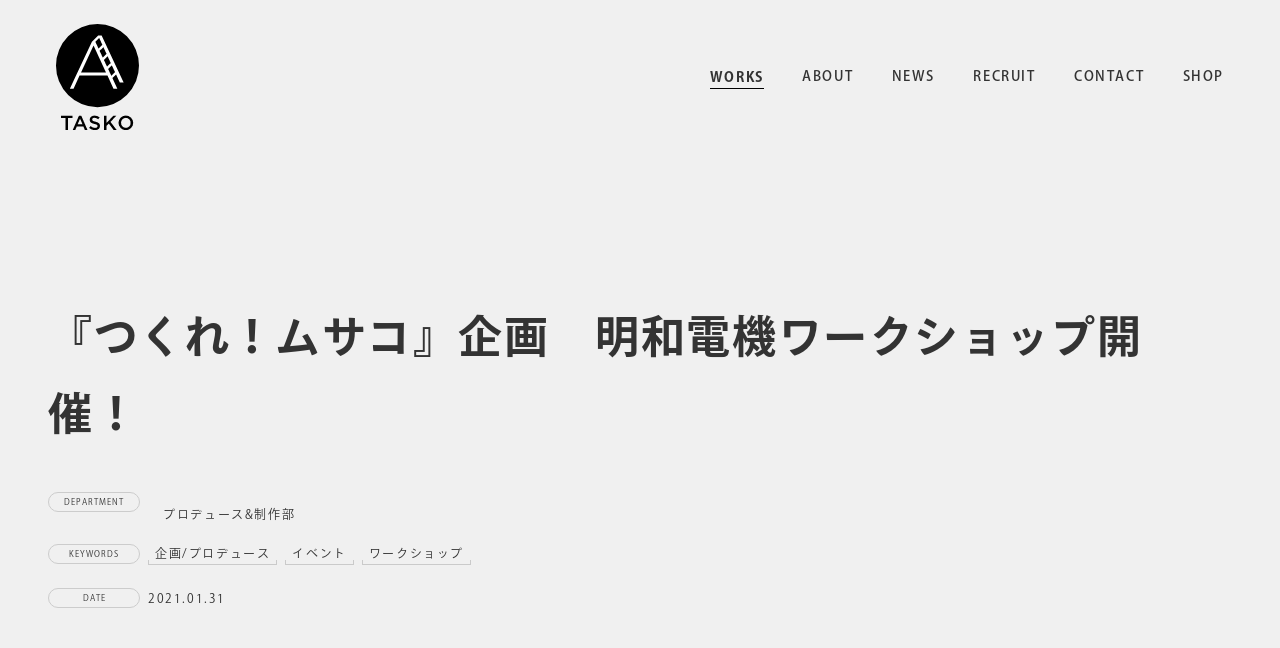

--- FILE ---
content_type: text/html; charset=utf-8
request_url: https://www.google.com/recaptcha/api2/anchor?ar=1&k=6LcHMnYjAAAAAP3qlWckexnwttP2gDISEhUTMJoN&co=aHR0cHM6Ly90YXNrby5qcDo0NDM.&hl=en&v=PoyoqOPhxBO7pBk68S4YbpHZ&size=invisible&anchor-ms=20000&execute-ms=30000&cb=ieyaalezzsx8
body_size: 48488
content:
<!DOCTYPE HTML><html dir="ltr" lang="en"><head><meta http-equiv="Content-Type" content="text/html; charset=UTF-8">
<meta http-equiv="X-UA-Compatible" content="IE=edge">
<title>reCAPTCHA</title>
<style type="text/css">
/* cyrillic-ext */
@font-face {
  font-family: 'Roboto';
  font-style: normal;
  font-weight: 400;
  font-stretch: 100%;
  src: url(//fonts.gstatic.com/s/roboto/v48/KFO7CnqEu92Fr1ME7kSn66aGLdTylUAMa3GUBHMdazTgWw.woff2) format('woff2');
  unicode-range: U+0460-052F, U+1C80-1C8A, U+20B4, U+2DE0-2DFF, U+A640-A69F, U+FE2E-FE2F;
}
/* cyrillic */
@font-face {
  font-family: 'Roboto';
  font-style: normal;
  font-weight: 400;
  font-stretch: 100%;
  src: url(//fonts.gstatic.com/s/roboto/v48/KFO7CnqEu92Fr1ME7kSn66aGLdTylUAMa3iUBHMdazTgWw.woff2) format('woff2');
  unicode-range: U+0301, U+0400-045F, U+0490-0491, U+04B0-04B1, U+2116;
}
/* greek-ext */
@font-face {
  font-family: 'Roboto';
  font-style: normal;
  font-weight: 400;
  font-stretch: 100%;
  src: url(//fonts.gstatic.com/s/roboto/v48/KFO7CnqEu92Fr1ME7kSn66aGLdTylUAMa3CUBHMdazTgWw.woff2) format('woff2');
  unicode-range: U+1F00-1FFF;
}
/* greek */
@font-face {
  font-family: 'Roboto';
  font-style: normal;
  font-weight: 400;
  font-stretch: 100%;
  src: url(//fonts.gstatic.com/s/roboto/v48/KFO7CnqEu92Fr1ME7kSn66aGLdTylUAMa3-UBHMdazTgWw.woff2) format('woff2');
  unicode-range: U+0370-0377, U+037A-037F, U+0384-038A, U+038C, U+038E-03A1, U+03A3-03FF;
}
/* math */
@font-face {
  font-family: 'Roboto';
  font-style: normal;
  font-weight: 400;
  font-stretch: 100%;
  src: url(//fonts.gstatic.com/s/roboto/v48/KFO7CnqEu92Fr1ME7kSn66aGLdTylUAMawCUBHMdazTgWw.woff2) format('woff2');
  unicode-range: U+0302-0303, U+0305, U+0307-0308, U+0310, U+0312, U+0315, U+031A, U+0326-0327, U+032C, U+032F-0330, U+0332-0333, U+0338, U+033A, U+0346, U+034D, U+0391-03A1, U+03A3-03A9, U+03B1-03C9, U+03D1, U+03D5-03D6, U+03F0-03F1, U+03F4-03F5, U+2016-2017, U+2034-2038, U+203C, U+2040, U+2043, U+2047, U+2050, U+2057, U+205F, U+2070-2071, U+2074-208E, U+2090-209C, U+20D0-20DC, U+20E1, U+20E5-20EF, U+2100-2112, U+2114-2115, U+2117-2121, U+2123-214F, U+2190, U+2192, U+2194-21AE, U+21B0-21E5, U+21F1-21F2, U+21F4-2211, U+2213-2214, U+2216-22FF, U+2308-230B, U+2310, U+2319, U+231C-2321, U+2336-237A, U+237C, U+2395, U+239B-23B7, U+23D0, U+23DC-23E1, U+2474-2475, U+25AF, U+25B3, U+25B7, U+25BD, U+25C1, U+25CA, U+25CC, U+25FB, U+266D-266F, U+27C0-27FF, U+2900-2AFF, U+2B0E-2B11, U+2B30-2B4C, U+2BFE, U+3030, U+FF5B, U+FF5D, U+1D400-1D7FF, U+1EE00-1EEFF;
}
/* symbols */
@font-face {
  font-family: 'Roboto';
  font-style: normal;
  font-weight: 400;
  font-stretch: 100%;
  src: url(//fonts.gstatic.com/s/roboto/v48/KFO7CnqEu92Fr1ME7kSn66aGLdTylUAMaxKUBHMdazTgWw.woff2) format('woff2');
  unicode-range: U+0001-000C, U+000E-001F, U+007F-009F, U+20DD-20E0, U+20E2-20E4, U+2150-218F, U+2190, U+2192, U+2194-2199, U+21AF, U+21E6-21F0, U+21F3, U+2218-2219, U+2299, U+22C4-22C6, U+2300-243F, U+2440-244A, U+2460-24FF, U+25A0-27BF, U+2800-28FF, U+2921-2922, U+2981, U+29BF, U+29EB, U+2B00-2BFF, U+4DC0-4DFF, U+FFF9-FFFB, U+10140-1018E, U+10190-1019C, U+101A0, U+101D0-101FD, U+102E0-102FB, U+10E60-10E7E, U+1D2C0-1D2D3, U+1D2E0-1D37F, U+1F000-1F0FF, U+1F100-1F1AD, U+1F1E6-1F1FF, U+1F30D-1F30F, U+1F315, U+1F31C, U+1F31E, U+1F320-1F32C, U+1F336, U+1F378, U+1F37D, U+1F382, U+1F393-1F39F, U+1F3A7-1F3A8, U+1F3AC-1F3AF, U+1F3C2, U+1F3C4-1F3C6, U+1F3CA-1F3CE, U+1F3D4-1F3E0, U+1F3ED, U+1F3F1-1F3F3, U+1F3F5-1F3F7, U+1F408, U+1F415, U+1F41F, U+1F426, U+1F43F, U+1F441-1F442, U+1F444, U+1F446-1F449, U+1F44C-1F44E, U+1F453, U+1F46A, U+1F47D, U+1F4A3, U+1F4B0, U+1F4B3, U+1F4B9, U+1F4BB, U+1F4BF, U+1F4C8-1F4CB, U+1F4D6, U+1F4DA, U+1F4DF, U+1F4E3-1F4E6, U+1F4EA-1F4ED, U+1F4F7, U+1F4F9-1F4FB, U+1F4FD-1F4FE, U+1F503, U+1F507-1F50B, U+1F50D, U+1F512-1F513, U+1F53E-1F54A, U+1F54F-1F5FA, U+1F610, U+1F650-1F67F, U+1F687, U+1F68D, U+1F691, U+1F694, U+1F698, U+1F6AD, U+1F6B2, U+1F6B9-1F6BA, U+1F6BC, U+1F6C6-1F6CF, U+1F6D3-1F6D7, U+1F6E0-1F6EA, U+1F6F0-1F6F3, U+1F6F7-1F6FC, U+1F700-1F7FF, U+1F800-1F80B, U+1F810-1F847, U+1F850-1F859, U+1F860-1F887, U+1F890-1F8AD, U+1F8B0-1F8BB, U+1F8C0-1F8C1, U+1F900-1F90B, U+1F93B, U+1F946, U+1F984, U+1F996, U+1F9E9, U+1FA00-1FA6F, U+1FA70-1FA7C, U+1FA80-1FA89, U+1FA8F-1FAC6, U+1FACE-1FADC, U+1FADF-1FAE9, U+1FAF0-1FAF8, U+1FB00-1FBFF;
}
/* vietnamese */
@font-face {
  font-family: 'Roboto';
  font-style: normal;
  font-weight: 400;
  font-stretch: 100%;
  src: url(//fonts.gstatic.com/s/roboto/v48/KFO7CnqEu92Fr1ME7kSn66aGLdTylUAMa3OUBHMdazTgWw.woff2) format('woff2');
  unicode-range: U+0102-0103, U+0110-0111, U+0128-0129, U+0168-0169, U+01A0-01A1, U+01AF-01B0, U+0300-0301, U+0303-0304, U+0308-0309, U+0323, U+0329, U+1EA0-1EF9, U+20AB;
}
/* latin-ext */
@font-face {
  font-family: 'Roboto';
  font-style: normal;
  font-weight: 400;
  font-stretch: 100%;
  src: url(//fonts.gstatic.com/s/roboto/v48/KFO7CnqEu92Fr1ME7kSn66aGLdTylUAMa3KUBHMdazTgWw.woff2) format('woff2');
  unicode-range: U+0100-02BA, U+02BD-02C5, U+02C7-02CC, U+02CE-02D7, U+02DD-02FF, U+0304, U+0308, U+0329, U+1D00-1DBF, U+1E00-1E9F, U+1EF2-1EFF, U+2020, U+20A0-20AB, U+20AD-20C0, U+2113, U+2C60-2C7F, U+A720-A7FF;
}
/* latin */
@font-face {
  font-family: 'Roboto';
  font-style: normal;
  font-weight: 400;
  font-stretch: 100%;
  src: url(//fonts.gstatic.com/s/roboto/v48/KFO7CnqEu92Fr1ME7kSn66aGLdTylUAMa3yUBHMdazQ.woff2) format('woff2');
  unicode-range: U+0000-00FF, U+0131, U+0152-0153, U+02BB-02BC, U+02C6, U+02DA, U+02DC, U+0304, U+0308, U+0329, U+2000-206F, U+20AC, U+2122, U+2191, U+2193, U+2212, U+2215, U+FEFF, U+FFFD;
}
/* cyrillic-ext */
@font-face {
  font-family: 'Roboto';
  font-style: normal;
  font-weight: 500;
  font-stretch: 100%;
  src: url(//fonts.gstatic.com/s/roboto/v48/KFO7CnqEu92Fr1ME7kSn66aGLdTylUAMa3GUBHMdazTgWw.woff2) format('woff2');
  unicode-range: U+0460-052F, U+1C80-1C8A, U+20B4, U+2DE0-2DFF, U+A640-A69F, U+FE2E-FE2F;
}
/* cyrillic */
@font-face {
  font-family: 'Roboto';
  font-style: normal;
  font-weight: 500;
  font-stretch: 100%;
  src: url(//fonts.gstatic.com/s/roboto/v48/KFO7CnqEu92Fr1ME7kSn66aGLdTylUAMa3iUBHMdazTgWw.woff2) format('woff2');
  unicode-range: U+0301, U+0400-045F, U+0490-0491, U+04B0-04B1, U+2116;
}
/* greek-ext */
@font-face {
  font-family: 'Roboto';
  font-style: normal;
  font-weight: 500;
  font-stretch: 100%;
  src: url(//fonts.gstatic.com/s/roboto/v48/KFO7CnqEu92Fr1ME7kSn66aGLdTylUAMa3CUBHMdazTgWw.woff2) format('woff2');
  unicode-range: U+1F00-1FFF;
}
/* greek */
@font-face {
  font-family: 'Roboto';
  font-style: normal;
  font-weight: 500;
  font-stretch: 100%;
  src: url(//fonts.gstatic.com/s/roboto/v48/KFO7CnqEu92Fr1ME7kSn66aGLdTylUAMa3-UBHMdazTgWw.woff2) format('woff2');
  unicode-range: U+0370-0377, U+037A-037F, U+0384-038A, U+038C, U+038E-03A1, U+03A3-03FF;
}
/* math */
@font-face {
  font-family: 'Roboto';
  font-style: normal;
  font-weight: 500;
  font-stretch: 100%;
  src: url(//fonts.gstatic.com/s/roboto/v48/KFO7CnqEu92Fr1ME7kSn66aGLdTylUAMawCUBHMdazTgWw.woff2) format('woff2');
  unicode-range: U+0302-0303, U+0305, U+0307-0308, U+0310, U+0312, U+0315, U+031A, U+0326-0327, U+032C, U+032F-0330, U+0332-0333, U+0338, U+033A, U+0346, U+034D, U+0391-03A1, U+03A3-03A9, U+03B1-03C9, U+03D1, U+03D5-03D6, U+03F0-03F1, U+03F4-03F5, U+2016-2017, U+2034-2038, U+203C, U+2040, U+2043, U+2047, U+2050, U+2057, U+205F, U+2070-2071, U+2074-208E, U+2090-209C, U+20D0-20DC, U+20E1, U+20E5-20EF, U+2100-2112, U+2114-2115, U+2117-2121, U+2123-214F, U+2190, U+2192, U+2194-21AE, U+21B0-21E5, U+21F1-21F2, U+21F4-2211, U+2213-2214, U+2216-22FF, U+2308-230B, U+2310, U+2319, U+231C-2321, U+2336-237A, U+237C, U+2395, U+239B-23B7, U+23D0, U+23DC-23E1, U+2474-2475, U+25AF, U+25B3, U+25B7, U+25BD, U+25C1, U+25CA, U+25CC, U+25FB, U+266D-266F, U+27C0-27FF, U+2900-2AFF, U+2B0E-2B11, U+2B30-2B4C, U+2BFE, U+3030, U+FF5B, U+FF5D, U+1D400-1D7FF, U+1EE00-1EEFF;
}
/* symbols */
@font-face {
  font-family: 'Roboto';
  font-style: normal;
  font-weight: 500;
  font-stretch: 100%;
  src: url(//fonts.gstatic.com/s/roboto/v48/KFO7CnqEu92Fr1ME7kSn66aGLdTylUAMaxKUBHMdazTgWw.woff2) format('woff2');
  unicode-range: U+0001-000C, U+000E-001F, U+007F-009F, U+20DD-20E0, U+20E2-20E4, U+2150-218F, U+2190, U+2192, U+2194-2199, U+21AF, U+21E6-21F0, U+21F3, U+2218-2219, U+2299, U+22C4-22C6, U+2300-243F, U+2440-244A, U+2460-24FF, U+25A0-27BF, U+2800-28FF, U+2921-2922, U+2981, U+29BF, U+29EB, U+2B00-2BFF, U+4DC0-4DFF, U+FFF9-FFFB, U+10140-1018E, U+10190-1019C, U+101A0, U+101D0-101FD, U+102E0-102FB, U+10E60-10E7E, U+1D2C0-1D2D3, U+1D2E0-1D37F, U+1F000-1F0FF, U+1F100-1F1AD, U+1F1E6-1F1FF, U+1F30D-1F30F, U+1F315, U+1F31C, U+1F31E, U+1F320-1F32C, U+1F336, U+1F378, U+1F37D, U+1F382, U+1F393-1F39F, U+1F3A7-1F3A8, U+1F3AC-1F3AF, U+1F3C2, U+1F3C4-1F3C6, U+1F3CA-1F3CE, U+1F3D4-1F3E0, U+1F3ED, U+1F3F1-1F3F3, U+1F3F5-1F3F7, U+1F408, U+1F415, U+1F41F, U+1F426, U+1F43F, U+1F441-1F442, U+1F444, U+1F446-1F449, U+1F44C-1F44E, U+1F453, U+1F46A, U+1F47D, U+1F4A3, U+1F4B0, U+1F4B3, U+1F4B9, U+1F4BB, U+1F4BF, U+1F4C8-1F4CB, U+1F4D6, U+1F4DA, U+1F4DF, U+1F4E3-1F4E6, U+1F4EA-1F4ED, U+1F4F7, U+1F4F9-1F4FB, U+1F4FD-1F4FE, U+1F503, U+1F507-1F50B, U+1F50D, U+1F512-1F513, U+1F53E-1F54A, U+1F54F-1F5FA, U+1F610, U+1F650-1F67F, U+1F687, U+1F68D, U+1F691, U+1F694, U+1F698, U+1F6AD, U+1F6B2, U+1F6B9-1F6BA, U+1F6BC, U+1F6C6-1F6CF, U+1F6D3-1F6D7, U+1F6E0-1F6EA, U+1F6F0-1F6F3, U+1F6F7-1F6FC, U+1F700-1F7FF, U+1F800-1F80B, U+1F810-1F847, U+1F850-1F859, U+1F860-1F887, U+1F890-1F8AD, U+1F8B0-1F8BB, U+1F8C0-1F8C1, U+1F900-1F90B, U+1F93B, U+1F946, U+1F984, U+1F996, U+1F9E9, U+1FA00-1FA6F, U+1FA70-1FA7C, U+1FA80-1FA89, U+1FA8F-1FAC6, U+1FACE-1FADC, U+1FADF-1FAE9, U+1FAF0-1FAF8, U+1FB00-1FBFF;
}
/* vietnamese */
@font-face {
  font-family: 'Roboto';
  font-style: normal;
  font-weight: 500;
  font-stretch: 100%;
  src: url(//fonts.gstatic.com/s/roboto/v48/KFO7CnqEu92Fr1ME7kSn66aGLdTylUAMa3OUBHMdazTgWw.woff2) format('woff2');
  unicode-range: U+0102-0103, U+0110-0111, U+0128-0129, U+0168-0169, U+01A0-01A1, U+01AF-01B0, U+0300-0301, U+0303-0304, U+0308-0309, U+0323, U+0329, U+1EA0-1EF9, U+20AB;
}
/* latin-ext */
@font-face {
  font-family: 'Roboto';
  font-style: normal;
  font-weight: 500;
  font-stretch: 100%;
  src: url(//fonts.gstatic.com/s/roboto/v48/KFO7CnqEu92Fr1ME7kSn66aGLdTylUAMa3KUBHMdazTgWw.woff2) format('woff2');
  unicode-range: U+0100-02BA, U+02BD-02C5, U+02C7-02CC, U+02CE-02D7, U+02DD-02FF, U+0304, U+0308, U+0329, U+1D00-1DBF, U+1E00-1E9F, U+1EF2-1EFF, U+2020, U+20A0-20AB, U+20AD-20C0, U+2113, U+2C60-2C7F, U+A720-A7FF;
}
/* latin */
@font-face {
  font-family: 'Roboto';
  font-style: normal;
  font-weight: 500;
  font-stretch: 100%;
  src: url(//fonts.gstatic.com/s/roboto/v48/KFO7CnqEu92Fr1ME7kSn66aGLdTylUAMa3yUBHMdazQ.woff2) format('woff2');
  unicode-range: U+0000-00FF, U+0131, U+0152-0153, U+02BB-02BC, U+02C6, U+02DA, U+02DC, U+0304, U+0308, U+0329, U+2000-206F, U+20AC, U+2122, U+2191, U+2193, U+2212, U+2215, U+FEFF, U+FFFD;
}
/* cyrillic-ext */
@font-face {
  font-family: 'Roboto';
  font-style: normal;
  font-weight: 900;
  font-stretch: 100%;
  src: url(//fonts.gstatic.com/s/roboto/v48/KFO7CnqEu92Fr1ME7kSn66aGLdTylUAMa3GUBHMdazTgWw.woff2) format('woff2');
  unicode-range: U+0460-052F, U+1C80-1C8A, U+20B4, U+2DE0-2DFF, U+A640-A69F, U+FE2E-FE2F;
}
/* cyrillic */
@font-face {
  font-family: 'Roboto';
  font-style: normal;
  font-weight: 900;
  font-stretch: 100%;
  src: url(//fonts.gstatic.com/s/roboto/v48/KFO7CnqEu92Fr1ME7kSn66aGLdTylUAMa3iUBHMdazTgWw.woff2) format('woff2');
  unicode-range: U+0301, U+0400-045F, U+0490-0491, U+04B0-04B1, U+2116;
}
/* greek-ext */
@font-face {
  font-family: 'Roboto';
  font-style: normal;
  font-weight: 900;
  font-stretch: 100%;
  src: url(//fonts.gstatic.com/s/roboto/v48/KFO7CnqEu92Fr1ME7kSn66aGLdTylUAMa3CUBHMdazTgWw.woff2) format('woff2');
  unicode-range: U+1F00-1FFF;
}
/* greek */
@font-face {
  font-family: 'Roboto';
  font-style: normal;
  font-weight: 900;
  font-stretch: 100%;
  src: url(//fonts.gstatic.com/s/roboto/v48/KFO7CnqEu92Fr1ME7kSn66aGLdTylUAMa3-UBHMdazTgWw.woff2) format('woff2');
  unicode-range: U+0370-0377, U+037A-037F, U+0384-038A, U+038C, U+038E-03A1, U+03A3-03FF;
}
/* math */
@font-face {
  font-family: 'Roboto';
  font-style: normal;
  font-weight: 900;
  font-stretch: 100%;
  src: url(//fonts.gstatic.com/s/roboto/v48/KFO7CnqEu92Fr1ME7kSn66aGLdTylUAMawCUBHMdazTgWw.woff2) format('woff2');
  unicode-range: U+0302-0303, U+0305, U+0307-0308, U+0310, U+0312, U+0315, U+031A, U+0326-0327, U+032C, U+032F-0330, U+0332-0333, U+0338, U+033A, U+0346, U+034D, U+0391-03A1, U+03A3-03A9, U+03B1-03C9, U+03D1, U+03D5-03D6, U+03F0-03F1, U+03F4-03F5, U+2016-2017, U+2034-2038, U+203C, U+2040, U+2043, U+2047, U+2050, U+2057, U+205F, U+2070-2071, U+2074-208E, U+2090-209C, U+20D0-20DC, U+20E1, U+20E5-20EF, U+2100-2112, U+2114-2115, U+2117-2121, U+2123-214F, U+2190, U+2192, U+2194-21AE, U+21B0-21E5, U+21F1-21F2, U+21F4-2211, U+2213-2214, U+2216-22FF, U+2308-230B, U+2310, U+2319, U+231C-2321, U+2336-237A, U+237C, U+2395, U+239B-23B7, U+23D0, U+23DC-23E1, U+2474-2475, U+25AF, U+25B3, U+25B7, U+25BD, U+25C1, U+25CA, U+25CC, U+25FB, U+266D-266F, U+27C0-27FF, U+2900-2AFF, U+2B0E-2B11, U+2B30-2B4C, U+2BFE, U+3030, U+FF5B, U+FF5D, U+1D400-1D7FF, U+1EE00-1EEFF;
}
/* symbols */
@font-face {
  font-family: 'Roboto';
  font-style: normal;
  font-weight: 900;
  font-stretch: 100%;
  src: url(//fonts.gstatic.com/s/roboto/v48/KFO7CnqEu92Fr1ME7kSn66aGLdTylUAMaxKUBHMdazTgWw.woff2) format('woff2');
  unicode-range: U+0001-000C, U+000E-001F, U+007F-009F, U+20DD-20E0, U+20E2-20E4, U+2150-218F, U+2190, U+2192, U+2194-2199, U+21AF, U+21E6-21F0, U+21F3, U+2218-2219, U+2299, U+22C4-22C6, U+2300-243F, U+2440-244A, U+2460-24FF, U+25A0-27BF, U+2800-28FF, U+2921-2922, U+2981, U+29BF, U+29EB, U+2B00-2BFF, U+4DC0-4DFF, U+FFF9-FFFB, U+10140-1018E, U+10190-1019C, U+101A0, U+101D0-101FD, U+102E0-102FB, U+10E60-10E7E, U+1D2C0-1D2D3, U+1D2E0-1D37F, U+1F000-1F0FF, U+1F100-1F1AD, U+1F1E6-1F1FF, U+1F30D-1F30F, U+1F315, U+1F31C, U+1F31E, U+1F320-1F32C, U+1F336, U+1F378, U+1F37D, U+1F382, U+1F393-1F39F, U+1F3A7-1F3A8, U+1F3AC-1F3AF, U+1F3C2, U+1F3C4-1F3C6, U+1F3CA-1F3CE, U+1F3D4-1F3E0, U+1F3ED, U+1F3F1-1F3F3, U+1F3F5-1F3F7, U+1F408, U+1F415, U+1F41F, U+1F426, U+1F43F, U+1F441-1F442, U+1F444, U+1F446-1F449, U+1F44C-1F44E, U+1F453, U+1F46A, U+1F47D, U+1F4A3, U+1F4B0, U+1F4B3, U+1F4B9, U+1F4BB, U+1F4BF, U+1F4C8-1F4CB, U+1F4D6, U+1F4DA, U+1F4DF, U+1F4E3-1F4E6, U+1F4EA-1F4ED, U+1F4F7, U+1F4F9-1F4FB, U+1F4FD-1F4FE, U+1F503, U+1F507-1F50B, U+1F50D, U+1F512-1F513, U+1F53E-1F54A, U+1F54F-1F5FA, U+1F610, U+1F650-1F67F, U+1F687, U+1F68D, U+1F691, U+1F694, U+1F698, U+1F6AD, U+1F6B2, U+1F6B9-1F6BA, U+1F6BC, U+1F6C6-1F6CF, U+1F6D3-1F6D7, U+1F6E0-1F6EA, U+1F6F0-1F6F3, U+1F6F7-1F6FC, U+1F700-1F7FF, U+1F800-1F80B, U+1F810-1F847, U+1F850-1F859, U+1F860-1F887, U+1F890-1F8AD, U+1F8B0-1F8BB, U+1F8C0-1F8C1, U+1F900-1F90B, U+1F93B, U+1F946, U+1F984, U+1F996, U+1F9E9, U+1FA00-1FA6F, U+1FA70-1FA7C, U+1FA80-1FA89, U+1FA8F-1FAC6, U+1FACE-1FADC, U+1FADF-1FAE9, U+1FAF0-1FAF8, U+1FB00-1FBFF;
}
/* vietnamese */
@font-face {
  font-family: 'Roboto';
  font-style: normal;
  font-weight: 900;
  font-stretch: 100%;
  src: url(//fonts.gstatic.com/s/roboto/v48/KFO7CnqEu92Fr1ME7kSn66aGLdTylUAMa3OUBHMdazTgWw.woff2) format('woff2');
  unicode-range: U+0102-0103, U+0110-0111, U+0128-0129, U+0168-0169, U+01A0-01A1, U+01AF-01B0, U+0300-0301, U+0303-0304, U+0308-0309, U+0323, U+0329, U+1EA0-1EF9, U+20AB;
}
/* latin-ext */
@font-face {
  font-family: 'Roboto';
  font-style: normal;
  font-weight: 900;
  font-stretch: 100%;
  src: url(//fonts.gstatic.com/s/roboto/v48/KFO7CnqEu92Fr1ME7kSn66aGLdTylUAMa3KUBHMdazTgWw.woff2) format('woff2');
  unicode-range: U+0100-02BA, U+02BD-02C5, U+02C7-02CC, U+02CE-02D7, U+02DD-02FF, U+0304, U+0308, U+0329, U+1D00-1DBF, U+1E00-1E9F, U+1EF2-1EFF, U+2020, U+20A0-20AB, U+20AD-20C0, U+2113, U+2C60-2C7F, U+A720-A7FF;
}
/* latin */
@font-face {
  font-family: 'Roboto';
  font-style: normal;
  font-weight: 900;
  font-stretch: 100%;
  src: url(//fonts.gstatic.com/s/roboto/v48/KFO7CnqEu92Fr1ME7kSn66aGLdTylUAMa3yUBHMdazQ.woff2) format('woff2');
  unicode-range: U+0000-00FF, U+0131, U+0152-0153, U+02BB-02BC, U+02C6, U+02DA, U+02DC, U+0304, U+0308, U+0329, U+2000-206F, U+20AC, U+2122, U+2191, U+2193, U+2212, U+2215, U+FEFF, U+FFFD;
}

</style>
<link rel="stylesheet" type="text/css" href="https://www.gstatic.com/recaptcha/releases/PoyoqOPhxBO7pBk68S4YbpHZ/styles__ltr.css">
<script nonce="hz-pVdsGMbxsgjJstSYW6Q" type="text/javascript">window['__recaptcha_api'] = 'https://www.google.com/recaptcha/api2/';</script>
<script type="text/javascript" src="https://www.gstatic.com/recaptcha/releases/PoyoqOPhxBO7pBk68S4YbpHZ/recaptcha__en.js" nonce="hz-pVdsGMbxsgjJstSYW6Q">
      
    </script></head>
<body><div id="rc-anchor-alert" class="rc-anchor-alert"></div>
<input type="hidden" id="recaptcha-token" value="[base64]">
<script type="text/javascript" nonce="hz-pVdsGMbxsgjJstSYW6Q">
      recaptcha.anchor.Main.init("[\x22ainput\x22,[\x22bgdata\x22,\x22\x22,\[base64]/[base64]/[base64]/[base64]/cjw8ejpyPj4+eil9Y2F0Y2gobCl7dGhyb3cgbDt9fSxIPWZ1bmN0aW9uKHcsdCx6KXtpZih3PT0xOTR8fHc9PTIwOCl0LnZbd10/dC52W3ddLmNvbmNhdCh6KTp0LnZbd109b2Yoeix0KTtlbHNle2lmKHQuYkImJnchPTMxNylyZXR1cm47dz09NjZ8fHc9PTEyMnx8dz09NDcwfHx3PT00NHx8dz09NDE2fHx3PT0zOTd8fHc9PTQyMXx8dz09Njh8fHc9PTcwfHx3PT0xODQ/[base64]/[base64]/[base64]/bmV3IGRbVl0oSlswXSk6cD09Mj9uZXcgZFtWXShKWzBdLEpbMV0pOnA9PTM/bmV3IGRbVl0oSlswXSxKWzFdLEpbMl0pOnA9PTQ/[base64]/[base64]/[base64]/[base64]\x22,\[base64]\x22,\x22wrB8fsOVU8K0YAzDrjQpw7Zbw57DnMK1HsOqSRc0w43CsGlOw5XDuMO0wrDCsHklWSfCkMKgw7FwEHh0P8KRGj59w5h/wo8dQ13DmsOXHcO3woJzw7VUwoM7w4lEwrATw7fCs3TCuHsuEsOkGxcOTcOSJcOaJRHCgRAlMGNnKxo7LsKgwo1kw5kEwoHDksO3C8K7KMOIw4TCmcOJfmDDkMKPw5nDmh4qwrxCw7/Cu8K2GMKwAMOXMRZqwpJ+S8OpLnEHwrzDjhzDqlZZwrR+PADDrsKHNVFxHBPDvsOIwocrEcKYw4/CiMOww7jDkxM1SH3CnMKRwobDgVAEwrfDvsOnwrwDwrvDvMKdwqjCs8K8dhouwrLCk2XDpl4Bwp/[base64]/DTvCvCXDu2czw7nCrz5SD8OowqUwwq1nFsKLw67CuMOWLsKNwqbDph3CnzrCgibDv8K9NTUbwo1vSXcAwqDDsk0lBgvCksKFD8KHB2XDosOUecOJTMK2fWHDojXChsO9eVsnWsOOY8K6wrfDr2/Dn1EDwrrDtcOjY8Oxw6DCq0fDmcOAw4/DsMKQKsOgwrXDsSBxw7RiCcKHw5fDiURGfX3DoAVTw7/CoMKcYsOlw6PDp8KOGMKFw5BvXMOIfsKkMcKLPnIwwrVdwq9uwrF4wofDlmdmwqhBdGDCmlwMwpDDhMOEHRIBb11nRzLDhcOEwq3DshV2w7cwIC5tEll8wq0tcFw2MUkhFF/Cshpdw7nDlS7CucK7w7bCsmJrK2EmwoDDoWvCusO7w4t5w6JNw4PDu8KUwpMQfBzCl8KawqY7wpRNwrTCrcKWw6HDvnFHTT5uw7xrFW4xVi3Du8K+wr1mVWdxfVcvwq7CklDDp2jDmC7CqBnDl8KpTj8bw5XDqj1aw6HCm8O7DCvDi8OuXMKvwoJUVMKsw6REDADDoH/DuWLDhH1Zwq1xw4APQcKhw4Arwo5RIQtGw6XCjR3DnFUTw4h5dD/Ci8KPYic9wq0iWcOuUsOuwojDp8KNd2ViwoURwoAMF8OJw7MzOMKxw75BdMKBwrVtecOGwoo1G8KiAcOjGsKpLcODacOiNAXCpMK8w4JLwqHDtAzCin3ClsKtwo8JdWc/M1fCrsOKwp7DmCfCmMKnbMKvNTUMYcKUwoNQJsOpwo0IfMOPwoVPaMOfKsO6w4QbPcKZIcO6wqPCiUpiw4gIYWfDp0PCpMKTwq/[base64]/MjghdMKMwp06w6DDqMOCfj/[base64]/CrcOPT1TDvkFdwo/DvAsAw7HCizXCmnxBOnggXsOcHARiVmrDmWXDtcOWwqvCj8O+KUjClgvCnD85TQjCrsOWw493w7pzwpZfwoRaYDzCilDDrcOycsO7HMKZahY2wp/CjVcHw6/Cu1zCmMOvd8OgWz/ChsO3wqDDsMKnw7A3w6PCp8Ogwp3CmlBPwrhSN1zDsMK7w6HCmcKlWCUsEicxwpcpTMKcwqV6DcOrwq3Dl8OEwrTDrsK9w7tiw5TDgMOSw49DwpNuwqLCowAoV8KJXmNBwo7Dm8Ogwql3w4p/w7rDiwMiaMKLLcOxEW8xC1xUKl8udTPCgyHDvRTCkcKCwpE/wr/[base64]/CocKdKsO4WzzDkMOWfk9zJXgyX8OJDyMIw48gOMOXw6bCkWdjKGfCggfCuko1VcKtw7hcUGIsRTDCoMKcw7QUCsKsRMO6axFJw4hNw6/CvDDCuMKRw7jDl8Kfw77DpDcdwq/CrEwxwrDDqMKnXsOVw4PCvMKEeHHDrMKNEsKKJMKbw5RGJsO2NGXDr8KIOz7DqsOWwpTDssO/HMKNw5DDpn7ClMO8V8K7w6QrKAvDoMOkEMOOwoN9wo1Hw6saPMKvTUF4wppow4k5C8O4w67CkHEiWsOXXCRlwrTDrsOIwrMMw7wfw4QUwqjDt8KDYcO4DsOfwqxxwoHColzCm8OnPE1fZcOFHcKfanFfCHjCpMKdAcO/wr8+KcK7w7thwp9wwr1vZ8KowqfCi8O1wo4rBcKXJsOQbgjDmcOnwonCgcKcwqPCo1p7KsKFwrnCnn0/w6DDm8OvNMK9w6DCgsKfFXZNw5PDkh8fwqzDk8K2ZnZLc8OhdBbDgcOywq/DlylEOsKzD1jCoMOge1w/HcOzRWcQw7XCr2tSw4FHLmLDncK3wqbDosOgw6XDs8O/VcO5wpPDq8KUF8KKwqLCsMKmwr/CsgUeIMKbwobDhcOxwpokAT1aS8O3w53DhxJcw5p6w7LDmG9/wq/DsznCm8Kpw5PDksOCwoLCu8KoUcOmE8Khf8OSw5hewodLw5F6w7XCssO8w4k1Y8KFTXPCpQHCkxvDv8ODwpnCo1LDpMKvdxdBeiHCjgDDjcOqWsKjQGXCoMK8LloQdMOaW1nCgsK3HcOHw4VBb0Q3w6PDrsKjwp/[base64]/[base64]/w7NPXcOrZ8K4EcOQw6zDiMKzw6nCh8OrPBfDksOvwp04w7zDpH9mwpFywp7DiBkKwrPCpn94woDCrsKQNAQiH8Kuw6peGFPDtF/[base64]/wohpR8Oxw6QlOQRWwphuQsKIwoxLw5xBw4vCh2RuJ8OkwoIsw4w8wqXChMOdwoLDnMOSVMKXUDUEw6gnTcOQwrrDqSzCosKywpDCi8KSIiPDnDLCisKsSsOFFkk7Jloxw77DpMOOw5oHw5M5wqtww6gxAAV3R1k/[base64]/CjQLDrGUYC8Kqwq7CmMO7w4lsw6Ifw7hbc8OMCcK0Z8Kuw5IqV8K7wrYaNxvCucK4bMKJwoXCscODPsKuKj/ClHJhw6hLexvCqiJgJMKvwofDi2LDnBdedcO5VEjCrTLClMOEaMO+wrbDtHgHM8ONMMKHwrIuwpjDqSjDihokw6bDgsKES8O8G8Ouw5h/w6VgcsOEM3clw40bIwPDoMKaw5NUOMOjwqrCgHAdfMK2wqrDlMOAwqfDt2wvfsKpJcK+wowtOUM1w5wCwrrDjcKxwpMZVX3CrgTDj8KNw6x1wrNvwrTCrThNAsOzeQ5Mw4XDlnbDrMOxw618wqfCp8OvORh0TMO5wqnCosKcFsOdw45Fw4cYw5hZBMOrw6/CjsO0w7fCnMOpwoQlDcOvKVvCmTJswp44w6pRFsKDKXtXNyLCicK/FS5UFGFRwqIhwqfCoDXCsnx6wqAYH8OUYsOIwrtOa8OyVHtdwqvCp8KpesOVwqnDvlt2NsKkw4HDlcO4fQLDmMO0A8OGw4jDrMOrPsO4esKBwozDiVgSw4QzwrTDoXhUUcKAUjdkw63CvADCp8OJSMOWYsOnw53Cs8OlUsOtwovDpMOywqljVkMzwq/Cv8KZw45qTMO2ecOkwpd0XMKXwoFOw6jCn8OMYMKXw5LDgMKlAFzDgx7DtcKiw43Cn8KPYXlQOsOMWMOPwqQGw5s/F2E7FihcwrjCkn3Cl8KMUyPDi13CuU0SSCbCpxQWWMKUXMO8Q0bClWPCo8KWwp9Dw6AGQBjDpcK1w4o/XyfCjAnCq29pFMKsw53CgAccw6HCg8O2Z0U3w6bDr8OLaXPCilQnw7lkdMKKT8K9w43DuXDDqMKgwobCk8K+wrBce8OVwpzClAkuw4vDo8OefDXCsxYoJg7CuXLDk8Kbw5FEIT7DiETDkMOhw54EwqfDgl/[base64]/Dv8KKRcKBw7EMB1ghwrbCjMKldj86A8OSRMKuPUTCqMKHwq9GK8KhKCAuwqnCu8K2YMKAw4fCoxnDvBg4VXMHOnDCicOcwq/CmBwWfsKlQsOjw5DCssKMcMOqw71+KMOlwrhmwoVbwqzDv8K/NMKJw4rDh8K9NsKYw4jDg8KuwoTCqVHDjHR9w7dhdsKxwrnCp8OSUsKEw4DCv8OMBh07w4LDscOQC8KwZcKKwq8uWsOmGsKYw5h5aMOccC1dwoXCoMKdVxQtVcOwwozDnBYNZAjCtMKIO8OmWCwuYUTCksKZJQQde0MqV8KkWgXCn8K/dMKwb8OFwrLCjsKdbBLCphNnwq7Dt8Kgwq7Cr8OGGA3Ds2HCjMOhwrYbNiXCs8Oww7PCs8KaAsKJw5AAFHDCgnpPFh7DscODFSzCvljDiiQAwrhwB2DCnXwQw7HDjCcswqjCnsOYwp7CpA/DnsKpw6dGwpjDnsKkw6hgw7xiwrXCh0rCt8O6YnsvTMOXCiMkR8OfwrnCqMKHw4rCisKTwpnCocKiUHjDv8OkworDuMKtGk4jw4FFDxB1F8OqHsOnd8KPwp1Yw71lMTYgw4LDgABHwpNww63CnjMzwq3CsMOTw7/CuC5PXyJcTn3DiMKXFlkVw5lHDsORw7gaC8OBI8KgwrPDvGXCvcKSw67CqwYuwrTDvSzCuMKAT8Kgw7XClTVMw6V/TcOtwpYXIRDDum5pfcKVwqXDrsOQwo/Crh51w7skBw/Cuj/CsC7DiMOXcQUzwqHDs8O7w6HDoMKAwpbCj8ObGhLCucKtw4zDt3YQwrDCimbDiMO3e8Kfwo/CvcKpeAHCr03Cu8KPEcK2wqXDuWd5w7vDoMOzw6NpGsKsHEHDq8KXYUF+w4vCqR5aZcOAwoNUSsKzw71Kwr0Uw5AQwpIJcsK9w4vCn8KUw7DDssKpK1/[base64]/[base64]/wq7CjcOBw7bCs8OKwqTCpcKIScOkY8KpwrLCsEV0wrTCsm80KcOTOysAP8OCw7BpwpJ1w6nDvcOwMkokw6svZsO1wrldw7TCqWrCg3rCmEg9wonCpGBOw4ldE1rCm2vDl8OFD8OER20PesKaa8OtbRfDpg3ClMKWexXDkcOgwqbCoCg4UMO6cMObw68pJcOpw7/Ctwscw4DCmcOGEz3DtTDChMKNw5DCjz3Di0k5SMKaMDvDnn/CtcOSw74FfsOaQBo9dMKiw63CgjXDosKfBsOBw6bDs8Kcwp4bdxnClW/DvQo0w6ZUwpDDj8O6w6LCuMKQw4XDqB1Ab8K1YW8Xb0bCunkMwp3Dt3fCsEzCo8OYwpdrw5soBMKFZsOqWsKsw7tBbRPDqMKGw6B5YMOGfTDCtcKwwqTDkMOOeUrCvWtbYMO4w7/CiWHCsELDmjrCqsKmJsOBw450BMOzbhI0E8OJw5PDlcOCwplAeVTDtsOKw4/CkU7DjjHDjnR+F8O4VsO+wqzCpsOSwoLDlAHDtsOZZ8O+FmPDmcOBwpZZbUnDsjDDosKbSyFWw6oLw4R/w6Zmw5XClsOzU8OCw6vDhMOTW0w3wrgGw7AVdMOPNk5lwox4wrnCp8KKUAZfF8OhwpjChcOpwqzCiDo3JsOnVsKxYVxiUEPCqQsAwqzDpcOZwoHCrsKkwpPDo8KMwrMQwpDDjA5xwroICUV5fcK5wpbDvxjCvFvCpDNkwrPCv8OVUx/CqyNpcV3DskrDpFYuwqwzw5vDn8K9wp7Du3HDh8Odwq/[base64]/DimFYMcOgw4LDjsOcw5AcKnTClHw5wp/DlAzCuQRSwqPDqMKhKyPDj2/ChcOhJEPCjWjCr8OFMMOXWcKSworDo8KCwr9qw6/[base64]/[base64]/DvVLDmlDCiFfDiy7Dt8KtwrIswrVuw5TCvz5Cwp1Dw6bCh1XCvcOAw4nDosOvPcOXwo1bVRlWwpvDjMKFw7Uywo/[base64]/w7gMB8OCwqlHw6PDo3TCg8KeR8Kqw4/CpMKeG8KPwq/CusOJfsOWb8Kow4zDgsOvwpo9wp06wo7DoVUQwoLCnE7DjMO2wrJaw63CqcOJF1PCnsOtGyvDvHfDocKiEyvCqsO9wo/[base64]/ClMOxbMK9w5zDuUPCiWM+IcKhw7lBw5pVEAhpw5DDiMK8SsOycMKNwqVZwrbDl2HDo8KGBDLDug7CjMOQw7pzGwfDhGtswqkSw6YfaB/Dp8Oww688cVjCjsKJdgTDpFo+w6fCiGfCgW7DpE0ewoXDhhvDrjVQC0JIw53Dj3zCmMOKLT1VaMOKMEfCp8Ogw6PDszfCnMKga2lSwrBlwphUcS/CpSHDiMOuw685w7DDkBDDgltPwrPDhA9EFWNhwr0hwozDncOgw6kvw5FRb8OKckYZPwd/Zm7ChsO1w4ENwpAVwqXDnsOlGMK/dcKcLn7Cv3PDjsOfew8REnpcw5h6HXzDtsKxWMK9wofCu1TDg8KFwqbCksKLw4nDiX3CnsKATkHDpcK1wqTDs8K2w6/[base64]/[base64]/CqnM7UXbCjMOmc8Ouw5h2wqXCgWxeCMOYGsKQekHCrkYbQyXDgw7DqsK5wr9Ac8KzQMO+w4l0SMOfOMO7wr3DrlvCscO9wrcbPcK7Fi5rLsODw5/[base64]/DtMKOLGQjwp3ChcO4dsOhw5jDvx/DiHUaWMK1wrrDlcKxIMKYwoR3woUTEW7Cs8KqPxpeDzbCtnDCisKkw6/CgcOSw4TCssOfZMKAwqDDsxvDmFHDvGwZw7TDnsKtW8KbKsKTHVgEwr05wqEndzvDpzNdw67CsQPDhGtNwp7DgDzDp3law6fDh3wAw6siw5XDrA3Drz09w5vCklpBAS9SfljDqiArD8O/[base64]/wotVR2XCnRPDuMOuw7rChsKBccKNbyPDm3MtwroDw4hawpzCkRjDlsO5RxLDpkfDrMKYwpXDuBTDrmXCq8OQwoNHKUrCllM0wpBmw5x7w6NuAcO/Kyd/w5HCg8Kuw6PCnwTCrj/CumrCh0DDpgFvd8KVCFFDesKbwrjCkHQww6/[base64]/[base64]/CqcO2R8OTw4lzfcKfw7fCumB1wqoJczUEwpXDj2LDk8Ofwo7DocKQHSdew7/DmsOrwqfCuUPClgR2wpJ1YMOPYsKPwonCvMKiwpDDkFrCnMOKbMKwAcKuwoHDm0NmVUFNd8KjXMKhWsKAwonCgsOJw48iw6xIw4PCjRUrwqPCl0jCj03Dg1vCgjt4w47DpsKWYsKqwo9ENAAPwr3DlcKmC1/DgEwQwoBBw7BdM8OCY0Q/EMK8EmfClRFBwqhQw5HDgMOBW8KjFMOCw795w5nCpsKfYcKITMOzVMKBZRkiw4fCssOfCTvCphzDh8KlbwMIXDVHGCfCr8KgM8OFw50JFsKHw7EbKmDCvX7CnSvCqiPCqsOOWUrDjMOYQ8Ocwrx/XMOzEzXCjsOXLn43B8KRBR1Gw7JEYMOEYQfDnMOZwrrCuDo2fcKzYQUOw7oVw7fDlsKGO8KkeMO3w4lewqrDosKww4nDnV80L8O3wq5EwpDDpnEZw4XCkRLCusKBwqYcwrTDmy/Dnz1+w4RWTMKqw5bCrVHDl8Ogwp7Dq8OGw50/IMOswq8HPsKVU8KRSMKuwr/[base64]/w6DDk8OAw6AowpwFw6RwwoPDtBkxUU3CgGkbaMKfM8Otwr7DvBPClTTCgwoHT8KkwoFwFyHCtsOVwpzDgwrCtMOPw6/DuUd0HATDiQfDkMKHwpxww7fCg1pDwovDrmAJw4fDtUofFcK0Y8K+B8KYwq0Iw7/DusO5b2PDgRrCjmzCv0HCrlnDtHvDphHCosKwNsK0FMKiWsKeA1DCuG9nwpfDgWwkBlBBAzPDj0XCghHCtcKdZFlowqRewp9xw6DDvMO8VE8Iw7LCj8KkwprDrcKSwpfDl8O0JG7Cnj4QVsK/wr7DhHwmw6ByUHLChgdpw4XCkcKIVhTCq8KlQsO/w5rDqiQFPcOawrnCgjpdFMOHw4oZwpVNw6HDmwLCtzwrI8Oyw6Unw54zw6g1ZsO2eTDDlMKXw5cWZsKBYcKKD2vCscKUazEsw6Ezw7PCkMKJVALCk8OHZ8ORZ8O/QMOkVMKmFMOOwpPClldSwpVyccKsNsK+w7l6w7RUVMORb8KMQsKsAcKuw6AlI0TDp0vDrsK5wr/Dh8OrfMKXw7zDqMKPwqFEKcKjNcO+w60/wolMw4xHwptfwq7Dq8O6w5fDuW1Ea8KJE8KvwppEwqDCtsKew6kKeB5fw6XDhllyBzfCiWUZI8KVw6siw4zCgBV1wrnDmgDDv8OpwrnDl8Ohw6jCuMK5wqpLUcKUOgbDrMOORsK/f8KCw6Eew6zDk1MswobDhHNsw6fDsXZmZlLCi2vCtcKiw7/DrcKuwoMdNxVqw4fCmsKRXMKjw4Z4wrHCiMOHw5nCt8OwE8Oww67DiXR4wo9cRVc/w6YnesOVXGVcw7Mpw7/Cq2Y+w6HCusKLGh8FdgTDsAHDjsORw5vCs8OwwrhHIUdCwpLDkArChsKEf0V4wo/CuMKxw7w5E1sTw67DqUDChsKcwrEPQ8KReMKTw6PDtkrCrcKbwp5Zwpc4GMOcw606dsK9w7fCm8K6wovCkmTDlcKPwopMwrRJwoJtScO6w55owoDDjh1+CWDDlcO2w6MITRAew53DnjLCm8Kcw5g2w7jDsDbDmDJTRVLChVzDsmQPHH/DliDCtsKzwoHCjsKpw6wSbsOIcsONw6zDowTCv1TDlRPDoRXDhkfCrMK3w5d4wolLw4RSeQHCpsOdwofDpMKKw4/CpVrDqcODw75rGQ8uw5wBw6sabRvDkMKFw4cQw7BQCjrDk8KlScKdYH0Nwo5dakbDmsKPw5jDq8OjSijCh0PCnMOjWsKUIMKzw4fCvcKTHkkSwr/Cv8OIDcKcEj3DkHvCvMOKwrskDVbDqiTChMOzw4DDrGogYcONw4Rdw5ERwp1JRjFDBD5Dw4LDuDs7DsKtwoxkwp8iwpjCksKew4vCiFAowqonwrERT05bwolcwqoYwoHDjjUNw7/CtsOGw5Z/ecOlecOrwqo+wpjClVjDgsOQw6fDuMKJwroRbcOGw4sfNMO0wpfDmsKGwrRTacO5wo9rwrjCqQ/DtcKEwphpIsK/Q1RPwrXCoMK+KMKXYHFrXcOyw7hYZcO6UMOXw61OAzgLb8OVIcKMwrZTSMO1E8OHw75Rwp/DsC/DuMOjw7DCrmbDkMOBDFvChsKaMMKtBMOVw7/DrSQjAMKZwpvDv8KBOcOgwo8Hw5jCmzAbw4gTVcK+wpnCocOpQcOeGUXCv34IKBhAdwvCvR/Cl8Oua00Twp3DlHxvwoXDr8KRwqrCqcOyGkjChyvDsAXDiGxVMcOaKxUqwrfCksOHPcOYP3hKZ8KBw74Iw6LDucOBesKAeE3ChjnCpMKUEcOUXsKew7wuw7jDiREKVcOKwrMywolqw5dyw5xOwqonwpvDoMKNe2/DjhdQdifCqHPChBhwdQgcwoEPw7bDiMOGwpgsUMKUFBdhesOqFMKoWMKOwrx4wpt5Z8OCJmFQwoDDk8Opwo/DvBB2CmfCiTIhPsOWN03DjATCqE3Du8K6WcOKw4LDnsKPXcO8bnXCicOUwol8w40SIsORwoHDpCfCkcKCdAp+wo4Rw67CkhzDsj7CnDEDwp1rOQ3Cg8OkwrrDscONYsO8wqHCoAXDljtqQgTCp0gXaEogwrLCn8ODIsKfw7cCw6/Cv3jCsMOsF0TCt8OOwqPCsF8Pw7QdwrLDrWXCisKSw7Apwp1xERjCknTCk8K3w7djw6nCgcKPw73CqcKnFls+w4PDlUF2JDnDvMKrV8OQYcKcw6ZZG8KjDsKWw7w6N0wiQ1pmw53DqlHDo2ldPMO/cTLDusKJOWzCocK5McO3wpN4GFrDnhR3KAnDjGhiwq5xwoHDqTYMw4o5GcKATXYQMsOIw4YlwoRUEDdpG8OXw79tXMOjdMKJJsO+IgXDpcO6w5VSwq/Dm8OXw6DCtMOHQijChMOrDsOyc8KJOUbChyjDtsOywoDCu8OTwpQ/[base64]/DuH/Cr3vCosKswoYUIjsgZmwuwrRzw7Qdw4JDw5ZTNUUsMXHChwQNwodEwo9Lw5jCtMOZw7DDuw7CjcKGOgTDgR7Du8Kbwqt2wqktHB7ChsKfRwo/[base64]/[base64]/Ckk42Qj1QNcKsw4TCgz/CkcKVB2Igwos6wrjCoVpdPMK9C1/DoTctwrTCtl8gHMOOw5vDjn1UcD3DqMKXbD9UdwPCjTlLwq9uwohpb1taw4AlCcOqSMKLPwIdCFR1w43CpsKqVjXDtScDQhvCo2ZBWsKdFsKFw6wuQ1ZKw48Gw53CrTHCtcK1woBQbSPDrMKgVWzCrRo9w5VaORJKDg5xwq/DvcObw5XCmMK2w7vDi0fCsEdRB8OYw4dzbcK7BljCo0tjwoXCkMK/woXDhcOmw57DpQDCtx/DlcOowpsRwqLCuMOpcFJMSMKuw43Dl37DtWDCkzrDqsKxYgtMPh4zZFcZw5kTw5wIwpfCq8Orw5RiwpjDmx/Cg3HCrWsGP8KtDAZ9LsKmKcKZwpPDksKZdXF8w7fCucKUwo9DwrPDpcK/bX3Dv8KeMT7DgWRiwoI3QcKzV2Nuw50Awr0qwr7DrTHCrwhdw6LDvcKBw6lGRcOlwq7DmcKbw6fCpHLChRx9QD3CpMOgWSc3woJqwp8Yw5nDug5RFsK7UHYxfEfCusKpwo3DrmFKwpxxJkYJKAJNw6NPIDQww5FGw5ZMJEFZw6/CgcK5wqvCocOEwrtRLsO+w7rClcKnPhDCsETDm8OoQMKSJ8ONw7DDpMO7UB1TMQzCv1EzT8OddsKfSj4nUDUXwoR3wqnCq8KyfiQTT8KcwqbDpMOfNMOmwrPDncKXGV/DiFpiwpUhKWtGwpxaw73Dp8KFL8K2QSQoW8ODwpEeQGBXWWrDnMOIw5BPw7LDpS7DuiFFWXh4wp9mwq7Do8Owwp5swojCsBPCpcOIKMOgwqnDhcOyWh3DpjzDpMOMwpAxdxE7wpIiwqxTwoLCimTDm3YrK8O0ZyEAw6/Cg2zCh8Oxd8O6FcOVB8Ktw7fCscK7w5ZcO2tZw4zDqMOSw4nDkMKAw6otPMOOVsOEw5EiwoPDkU/CksKcw4TCpXPDr1JbNAjDtMONwo0mw6DDuGzDkMO8eMKPLcKYw6jCscOFw4Vnwr7DuCvCkMKXw7LCjGLCscO/JsOEOMOubi7ChsKrRsKXYUZ4wq1ew7vDvFfDgMO1w64KwpY+Rn9aw4vDpMOQw4/Du8Oww5vDssK4w6I3wqRSJcKDUsOswq7CgsOmwqvCicK6wqcIwqPCnhd3Oml0eMO5w4kKw6nCqzbDlh3DvsOAwr7DmQ/CnMOrwrB6w6DDtkHDhDw1w75/[base64]/CisKcw4YTLcOBNcO0OMOffwNQZcOAw6HCtUZ/ZsKaaSg/ZD3DkHPDm8KIS21hwrPCuiVpwr9lIDLDvTlawrfDiCjCinsRSUFKw4/[base64]/[base64]/DnhzCji7Cn8Oxc8OHw73CicOIwojDssOkw53Ds2QlLcOAWX/Dow4vw4PCk2JNwqdHPUnCijDCnWnChcOBUMOqMMOpfMORagNVIHY2wo17VMK/w5PCu3AEw5cbw5DDtMK1e8K/wpxRwqzCgB/Cui0/KAHDkG7CoDI5w5Rnw6tYFm7CgcO/w7PCjcKVw4o/[base64]/EMKBwpQvNSgOLH41UX0masOjM3HCk0vCthc+w5hCw5vCrMOMFlEVw7sZfcKLwq7DkMKQwrHCvMKCw5LDscOJXcOWwok+w4DCo2DDjsOcXcO4YcK4DV/ChBZ/w7MWKcOJw6vCvRZbwodJU8KbPhnDoMOIw6FNwrTCiXUFw77Colp+w4HDnw0LwoQOwrlhIDHCusOfOcOIw7Qkw7bClsKTw7vCmm3DmMK2a8KKw5PDi8KCe8KmwqnCozXDu8OrF0XDjEAddsObwr/CucKtCz5gw7huw7QxXFg+X8ODwr3Dm8KPwr7CkGTCjMO9w7YKIBDChMKdecKewqLCuDxVwo7CusOvwqMJWcOpwohtWsKYJwXCh8OjBSbDqkvCsgLDvyfDrMOrw5cawq/Dj3J0DB51w63Dj3LCj01zP1hDLsOqfMO1XGjDp8OlGkMFYnvDsG/DmMOVw4YjwozDnsK3w6xdw70Ww6TCiQnDkcK+SnzCqkPCq08+w7jDkcK4w4c9RMOnw6DCvVoww5vCqcKTwpMrwobCqUNJL8ORWn3CiMOSZ8OZw7wpw50xNVHDmsKpGRXCrGdvwo4+UsOXwr/DmwHCnMK2wpZ6w5HDqjwewoUgw5nDlTrDrHvDg8KNw4/Cpw3DqsKIw4PCicOkwoI9w4XDqRdTfxdPw6NqWsK/RMKXHsORwrNVDHLClnnCpB7DqsORJFvDrcK1wqXCqAYTw6PCv8K3JADCskNlf8KjZwfDp2gYK1VDCMK/IUUaZUrDlU/DhknDvcKUwqfDtsOhOcOaHF3DlMKAWmBXGsKZw7Z3NRXDrHFJPMK5w7XCpsOGZ8OKwq7CnGTCvsOIw64OwpXDjSTDl8O7w6AawrdLwq/[base64]/ClcOeNsK9w7RCwoohfcOdFi/DnsKaGsO8RCTDlX1oLzFsNk7CgBdzH2vDpcKeJnoEw7VKwpEKGH8SHsOWwrXCp0bCrsOweTjCj8KGJnkwwqxGwrJAAMK3ccOdwoocwpnClcK/w55FwoR1wqwmCCHDrELDosKIO2p8w7/CsxDChcKTwosZKcOOw5fCrkklY8KSJlbCqcOsCcOaw6YCw5dBw4JVw7kqYsOvYwFKwpp6w5LDr8OId3Yrw6DCn2QaJMKdw5zCl8Olw5w9Y0rCmsKIf8O2QD3DpQzDtxrCt8KAPSzDjgzCghbDtMKMwqTDlVwtIF8SVHEvVMK4VsKww7XCiE/DiVcXw6TDjX5gHETDmSLDvMKEwq/[base64]/MnXDhxokdcKwwrPCpUrCtT3CiMObwp7Dtz/CiGHCicOpwozDncK8V8OFwoldA004d0HCiW7Cukd7w6PDvsOPRyw4FcOUwqXCmlrClAQwwrXDr08mLcKEGwvDnh3CmMKZB8OgCQ/Cn8O/R8KVEMK3w77DlX08AwjCrlMnwqEiwo/Dj8KGHcKfC8KvbMOjw7bDk8KCwo9kw5tWw7fDpEzCuyA7QBZNw7QZw7bCrzNEQ0INVjtsw7ESbXZ1KcOYwoHCoQ/ClUApLcOlw4hQw5oNwo/DiMOAwr00KEbDhMKyNVbCmQUnwoFIwojCq8KgZsK9w4Z/[base64]/[base64]/Cv8OGacOUBWvDoBvDlcKcb8K6w5nDjjMaIjwgw4HDmMOaYjbDlcKXwooVYsOMwqJFwq3CqgjCkcOHQQFOPjMlTcOKc3oIw4jClibDsn3CkWjCrsKSw7PDiG5dXBUcwoDDg05zwrdew4ATOsO/Sx7Cj8KjcsOswo55dcOXw6bChsKPejHCi8KHwoJiw4HCo8OgaxUqDsKmwqbDqMKiwowUAntBChlDwqnCksKvwobDsMK/bcO8DcOiwr7DgsOndExZw6Mhw7czYX9ywqbCliTCuEh/M8OnwptOJ1Uvw6XDoMKfHUPCqWUMXTphTsKaTsKlwonDscOJw4wwCcKdwqrDqcOJwpZsdF0jSsOow4N/[base64]/[base64]/CiV7DgVYiwpVcwpReCSYzK8OYwoYpFwDCgyHDm3Eew6FvWT/[base64]/DmsOjT8Opw4h/LGkaZzPDnWhHwrLDm1B2XsOHwrLCocKNcmEVw7EgwonDgXnDrVcUw4kRfcOHLQomw6XDvGXCuSRqbGDCgDJvTMKsL8KEwqHDmEMwwpZNXsOvw5bClsOgDsOzwqvChcKUw7FhwqJ/b8KQw7zDncKoJFo6PsOmM8OAG8OSw6V9dUlwwpsWw4oreiIDbDHDqEQ6FsKdNlk/UXsjw7h5LcK3w4DCv8OOd0RRw4ASP8KVFMOBwpQOaF/Dgk43ecKQeTLDqcOhEcONwpUFFMKkw57Djy8fw60Dw5FiaMKVOg7Ch8OCIcKIwpfDiMOkwpoXVmfDhHPDswQqwpkow5HCi8KgfBnDvMOoE0zDn8OZYcKLVznDjhxkw5BuwpHCrCIdTcOVM0QPwpsNT8OYwpzDkV/CukzDqCzCpsOnwozDkcK1AMOafW8kw5lqWl1+QMOXfVfCrMKrJcKow6gxATjDuxMObX3Dp8Ktw4YuTMKTYQlxw4swwr0Iwq41w7rCnUjCk8KWCys6QcO6csOZacK6WhVfwq7Dvh0XwpVmGwLCicK4w6Y/R0osw6l5wrvDkcKNfsOSXxwec1XCpcK3c8O9RMOneFs/O3fCtsKjQ8OhwofDmw3DniBZPTDCrWELOS9tw7XDrxHDszPDlV3CisKzwp3DtcOqOMO8fsOZwqJuHFNmbMOFw5nCqcK7E8O1Cw4ndcOBw6sawq/CqEkdwojDtcK3w6cmwo9jwoTCgDjDuB/DnE7CjsOiQMKqRUlswrHDk1DDijsSUlvCiCrCgMOIwoDDh8KEYj1JwqrDvMKdambChcO7w7d1w5FhdcK/HMOZJsKmw5dbZsO8w5RYw7PDmll1NTxmIcOSw5piFsO3QB4MMlw5fMKob8OxwoUPw6E6wqMPe8OUGsKlFcOOZWzCiDZZw6Nmw47CsMK7FDZvWMO8wotpHQbDm1rCl3vDvXpqcQvDrRFsXcO4DsOwH3fCiMOkwr/[base64]/DnEgXw6tTDR9dL8Kiw5nDrDMfOlfCqUnDpMOdPcOLw4fDmMOibjUqECprIUjCl3PDrwbDpy0OwowHw4BLwq9FcTcsLcKXUh9Sw4ZoPgzChcKEJWjCiMOKaMK/asKAwoLCisOmw4Ujw7pKwpEwecOGc8K7w6/DjMOswr4fKcKhw7BCwpnCtsOzGcOGwqJMwrk+anEoIhYMwp/[base64]/DsMKzw7HDkMKRYcOSwr/DvVc/[base64]/HcO/w5MfDcOoNWrClg0Nw5ccC8Ouf8KQVUpEwrswOMOzCUDCkcOWIirCg8O8PMOjVTHCml9XRz/CtTjDuycCBcO9IkZ6w5nDlwjCsMOiwosjw79gwrzDl8OUw5lvTkPDjsO2woDDkUbDm8K1IcKpw4zDtR/CukrDu8Kyw4/DrgZRQsK9PjXDvhDDjsOkwofCpAQFKlPDlW/Cr8OFMsKxwr/DujTCginCgQ5Fwo3CvsKMbjHCnWYQPiDDrMO2C8KzTHbCvmLDvsKCAMK1GMO5wo/DlXUgwpHDoMK/[base64]/CqErDncKhdH1Tbn/DnBJracKtWAd0B8OaDsKoZhYPNDtZV8KVw6R7w5pYw7jCnsK0MsOBw4RDw6bCuBZLw5FiecKEwowDf385w40tY8OGw7AHOsK4wrvDtsO4w64KwqF2wqdCRUA4KMOVwo0SQcKHwpPDg8K0w614OMKtWkghwogsZ8KFw5zDhBUFw4jDhnMWwocwwojDk8O/wpbCosKOwqHDmRJAwoXCtBoBciTCvMKIw7U+Vm1ZCE/CoVDCpUpRwoN9wrTDs3cmwobCjzTDp3bCssKkP1vDv3bCngx7X0jCtMKAFhFBw53Dtg/DpyTDu1Nhw5rDmMOGw7DDjQNhw6cHFMOKNMOxw7rCl8OYD8KnT8OSwobDpMK5G8OrL8OWHcOdwoXCiMKlw4QNwpbCpH8+w6FQw6Qbw7s8wovDgA7CuzrDjcOEw6jCo2EJwozCvMO/IzFMwoXDpjvCtS/CgEDDlEUTwosyw5AWw6oCMyRkNUNnPMOSL8OTwqEiw4HCqFgpeWYpw7vCkMKjMsOdXRJZwoDDt8OAw5XDgMKvw5gzw5zDtcKwF8Kqwr7DsMOmSQwkw53Dm3LDhQ7CnXzDpjHCvCjDnmsrGz5Hwo4Xw4HDikBHw7rDusKywrDCtsOiwocOw60BBsK3w4F/JWA/w6FNO8Oqw7hDw5UeJiAJw5AfeAvCuMOFGCdJw7zDpSLDo8K8w5XCp8K1wpDDnsKuBcKMQMKXwrJ4OxlFKBPCkcKIV8OWYsKuIcKAwrrDlj7Cph/Ckw1ENg1CJMKuBzLChwjCm3DDs8OKc8KDdMOzwqkhZFDDucKmw4jDjMKoPsKfw6B5w5nDm0jCnQMCNXNdwovDrMODw5DCj8K1wqIEw5JvCMOLG1rCsMKWw5U0wrHCmmvChkNjw4bDkmVdRcK/w7DDskJMwoIxZ8KGw7lsCHFdaR9KRsK7eHEqZcOOwpARRXZiw4Zfwp3DvsK9Z8O3w47DrinDocKaEcKAwpIbaMKow6FFwpk/fMOKZ8OxY0rCik3DimLCvcKUN8OSwodSesOtwrQVd8O4dMOYbRvCjcOnJxTDnA3CtMKSHiPCth43wok6wr/DmcOaKyXCoMKEwppSwqXCl0nCphDCucKIHRIVd8KxSMKawo3DusOVAcOldSlhNCUVwrXCjm3CmMOtwrDCtcO7X8O/CQnCtxZ4wqXCosOawqXDhsKINRTCklUdw47CssK/w4lpeHvCvCAqw7Baw6vDsCpLIcOeBDnDpcKXwppfVhZIR8K4wrwuwozCpMO7wrdkwp/Dqgwbw7JmOsOXS8Opwplsw5DDmMKewqTCunVqCybDinRLHcOiw7TDoWUMbcOEMMKqwr/CqyFYKSvDtMKnHQbCpSdjDcO9w5HDo8KwQ0HDr0HCr8K/E8O7O0jDhMOpCcOWwobDmBJkworCg8O9OcKGfcODw73CpjJaGATDrVzDtCBTw4paw4zCssKCLMK3ScKkwpFyAGZMwpXCisO6wqXCpsOpw7E3biNHA8O4H8OswrwcRzZ/w6tXw53DmsKAw74MwpvDpCdFwpHCr29Jw5LDtcOnN2fClcOew4JUw7PDkR7Ciz7DtcKrw5BVwr3Ct13Dj8Ocw7QMdsOwby/Dv8OKw7sZOsOYF8K1wothw68jAcO2wohuwoJZJzjClRc3woxkfxvCpx9+NhvCixHCnk9WwoEuw6HDpmp5csOmXMKCORjCncOpwrPCpml/wpTDpsK0AsOrDsKle1s2wobDgsK8FcKbw5cjwo8RwpTDnRrCnnYNY28yfMOMw5MVLcOlw5zCscKEw7UYZihVwpfDoBjDmMOnTgZGH2DDpzLDoygPWX5OwqXDtzpWUMK2ZsKAeT7CicOZwqnDgx/CrsKZCmbDmcO7wqhjw7AXUihSVHfDocO0FMO5SmZTM8OBw45hwqvDlRzDqUglwqrCkMOrIsOwOXTDpHZ3w612wq3DhcKoWmjDunB1KsO7wojDnsOtRsOtw4PCqgrDiCwyDMK6MnEueMK+KsOnwpg/w7lww4HCusK7wqHCknYdwp/Cl1puF8OVwqAGUMO/FUVwc8OmwoPClMOIw7nCqCHChcK4wrzCpHzDm13CsxnDt8Kbf03Cuh7DjCrCtBY5woAowo9uwo7CiDMEwr/CvHpJwqvDnhXCiUHCkRrDp8KHw4k0w6fDqsKoFRXDv1nDnh5mF3bDucKAwofCmcO4P8Kpw683w5zDqWUzw7nCkGlCJsKuw77CiMK4OMOewoA8wqzCjcOlYMK5wqDCrHXCt8KLO2RqDxZ/[base64]/CiDMDw5QuHGXCqA5JR8Ocw41Nw6XDm8KJPggBAMOnC8Orw4nDv8K9w4vDsMKoKCDDhsOyRcKHw6zDhhHCp8KMPEpXw50/[base64]/JyPDuMOOAVbCtSDCu8KZIsOsRlopwprDqXcOw6hdwqcawprDq3HDisKuScKpwpwVWg9LK8OBTcOxIHHCs3lIw7ADVHppwq7DrcKEfwHCjWbCpsK7KWXDksOIRRRRDMKaw6/CojQDw5vDjsObw63CuFd0WsOmeCAGfwIhw54+alZxccKAw6dwBFhgfknDusOnw5/[base64]/ChMO0bsOyw5g5I8OLw5cIIWvClhHDkMOFw49NfMKmwrQGCVkCwpcjUMKDHcOwwrRMesOtK2kHwrfChMObwqNew5LDkcKEK03CuHXCimgLAMKXw6Y2wovCrlIwU0UxKlQ5woMAe1BePMOYB1dBGjvCoMOuc8KiwrjCj8Ovw6zDiF4pH8OTwo/CgBBFJsOMw6BdD1fClQ54aG82w6vDisOXwobDnmnDrwkeEsKAfA8/[base64]/[base64]/CssKYDcOuw5d+TsKtw4rDjcO8w7XCgjjCoMKjwptYdgzCn8KdSMKWXsO/PQVTZAZNGmnCo8Kfw7fChE7Dq8K1wpxVcsOLwqprCcKfQcOAO8OdIVXDrSnDn8KxKGrDosKDJUglesK7JjBndcOuAwPCu8Kqw4Uywo3CicOlw78ww68qwp/Dg1PDtUrCkMOaMMKmAzHCiMKyBxjCsMKfFMKew7ARw4I5RGpKwrkSOSrDnMK6wovDhQBMw6h8McKaIcKOasKGw5UXVVRdw5XClsKvCMK/w7zCtMKASmVrTMKQw5HDvMKTw4LCusKnHkjClsOnw7rCrk/[base64]/[base64]/DkMKmCiXDimxhw7bDtcOBwrV6EW/DsMO6AMKMf8OfwrFGQ03DrMK3My7DnsKxWAhnUsKuw4PChCvDiMKvw4/CpnrCrEFbworDg8OPSsOHw5nCvMKkwqrCoBrDoVEdO8ONSn7ChlnCinUPKsOEJj0iwqh6OgUIFcKEw5vDpsOnO8KYwojDjUoWw7cRwojCgErDuMOqwroxwo/DuRPCkB7DqHEvWMK/[base64]/[base64]/[base64]/[base64]\\u003d\x22],null,[\x22conf\x22,null,\x226LcHMnYjAAAAAP3qlWckexnwttP2gDISEhUTMJoN\x22,0,null,null,null,1,[21,125,63,73,95,87,41,43,42,83,102,105,109,121],[1017145,478],0,null,null,null,null,0,null,0,null,700,1,null,0,\[base64]/76lBhnEnQkZnOKMAhk\\u003d\x22,0,0,null,null,1,null,0,0,null,null,null,0],\x22https://tasko.jp:443\x22,null,[3,1,1],null,null,null,1,3600,[\x22https://www.google.com/intl/en/policies/privacy/\x22,\x22https://www.google.com/intl/en/policies/terms/\x22],\x22D5GA9DG5Hnewp8B16enMAArRB5GV74gGBdD0Xmwjwzw\\u003d\x22,1,0,null,1,1768678787459,0,0,[189,251,220],null,[232],\x22RC-vVEnLQNEiyCmoA\x22,null,null,null,null,null,\x220dAFcWeA6dkB9ItS4rSuR6kIlcMw1cvpJriGKoAJXBnJCNfBYmHo76OX-a-yoRBSvmsZ1hHYkakKkx5vs45ZqlroDI-QOVCmkjwQ\x22,1768761587550]");
    </script></body></html>

--- FILE ---
content_type: image/svg+xml
request_url: https://tasko.jp/wp-content/themes/tasko2023/img/arrow_pagetop.svg
body_size: 173
content:
<svg xmlns="http://www.w3.org/2000/svg" width="14.458" height="8.614" viewBox="0 0 14.458 8.614">
  <path id="パス_664" data-name="パス 664" d="M0,0,5.968,6.053,0,12.749" transform="translate(0.878 7.68) rotate(-90)" fill="none" stroke="#fff" stroke-width="2.5"/>
</svg>


--- FILE ---
content_type: image/svg+xml
request_url: https://tasko.jp/wp-content/themes/tasko2023/img/main_logo.svg
body_size: 1012
content:
<svg data-name="コンポーネント 1 – 1" xmlns="http://www.w3.org/2000/svg" width="83.119" height="106.003" viewBox="0 0 83.119 106.003"><defs><clipPath id="a"><path data-name="長方形 1" fill="none" d="M0 0h83.119v106.003H0z"/></clipPath></defs><circle data-name="楕円形 1" cx="40.674" cy="40.674" r="40.674" transform="translate(.885 1.162)" fill="#fff"/><path data-name="パス 1" d="M51.105 42.604l3.717-3.631-3.115-6.742-3.765 3.654z"/><path data-name="パス 2" d="M46.837 33.537l3.777-3.67-3.116-6.745-3.828 3.69z"/><path data-name="パス 3" d="M55.375 51.675l3.7-3.637-1.2-2.609-1.5-3.109-.451-.977-3.7 3.617z"/><g data-name="グループ 2"><g data-name="グループ 1" clip-path="url(#a)"><path data-name="パス 4" d="M41.561 0a41.561 41.561 0 1041.558 41.561A41.561 41.561 0 0041.561 0M63.9 58.476l-3.724-8.066-3.686 3.626 4.942 10.5h-3.856L51.554 51.5H23.58l-6.024 13.035H13.9L35.976 17.65h.057L36 17.613l6.276-6.021.048.049-.024-.057h3.381l22.078 46.892z"/><path data-name="パス 5" d="M43.324 13.985l-3.923 3.756 3.168 6.729 3.838-3.709-2.488-5.385z"/><path data-name="パス 6" d="M25.074 48.378h24.982L37.6 21.449z"/><path data-name="パス 7" d="M9.468 93.962H4.977v-2.3h11.457v2.3h-4.489v11.8H9.468z"/><path data-name="パス 8" d="M22.994 91.567h2.3l6.2 14.194h-2.621l-1.429-3.4h-6.665l-1.448 3.4h-2.538zm3.544 8.6l-2.436-5.637-2.416 5.637z"/><path data-name="パス 9" d="M33.156 103.707l1.49-1.772a6.529 6.529 0 004.45 1.833c1.53 0 2.5-.726 2.5-1.772v-.041c0-1.006-.563-1.55-3.182-2.154-3-.725-4.691-1.611-4.691-4.208v-.041c0-2.416 2.013-4.086 4.811-4.086a7.811 7.811 0 015.112 1.771l-1.329 1.874a6.4 6.4 0 00-3.821-1.451c-1.449 0-2.3.746-2.3 1.671v.041c0 1.087.645 1.57 3.363 2.214 2.979.725 4.509 1.792 4.509 4.128v.04c0 2.638-2.074 4.208-5.033 4.208a8.682 8.682 0 01-5.879-2.255"/><path data-name="パス 10" d="M48.193 91.666h2.476v7.088l6.685-7.088h3.08l-5.879 6.06 6.141 8.033h-3.022l-4.812-6.342-2.2 2.256v4.086h-2.469z"/><path data-name="パス 11" d="M62.585 98.754v-.04a7.37 7.37 0 0114.739-.041v.041a7.37 7.37 0 01-14.738.04m12.141 0v-.04a4.811 4.811 0 00-4.792-4.989 4.745 4.745 0 00-4.752 4.952v.041a4.812 4.812 0 004.792 4.993 4.745 4.745 0 004.749-4.957"/></g></g></svg>

--- FILE ---
content_type: image/svg+xml
request_url: https://tasko.jp/wp-content/themes/tasko2023/img/icon_shop.svg
body_size: 745
content:
<svg xmlns="http://www.w3.org/2000/svg" width="81.999" height="101.625" viewBox="0 0 81.999 101.625"><path d="M81.999 101.624L40.499 86l-40.5 15.247V0h82z" fill="#faec55"/><path d="M25.417 40.234h-7.378v1.792h2.646V51h2.072v-8.974h2.66zm6.79 0h-2.6L26.551 51h2.1l.742-2.842h2.884l.77 2.842h2.17zm-2.52 6.356l.644-2.464c.154-.63.336-1.512.476-2.184h.042c.14.658.322 1.526.49 2.2l.644 2.45zm13.312-6.02a5.21 5.21 0 00-2.31-.49c-2.324 0-3.71 1.358-3.71 3.122 0 1.4 1.008 2.408 2.632 3.108 1.188.518 1.71.98 1.71 1.75 0 .8-.6 1.344-1.75 1.344a4.828 4.828 0 01-2.324-.6l-.406 1.734a5.763 5.763 0 002.646.6c2.506 0 3.92-1.372 3.92-3.248 0-1.414-.77-2.408-2.492-3.178-1.316-.6-1.848-.952-1.848-1.722 0-.6.49-1.19 1.582-1.19a4.146 4.146 0 011.918.462zm7 4.27l3.248-4.606h-2.462l-2.31 3.64c-.224.406-.462.812-.686 1.232h-.042v-4.872h-2.058V51h2.058v-3.682l.8-1.078 2.49 4.76h2.362zm9.17-4.774c-2.814 0-4.592 2.366-4.592 5.586 0 3.122 1.61 5.5 4.452 5.5 2.674 0 4.578-1.918 4.578-5.67.002-2.868-1.454-5.416-4.436-5.416zm-.054 1.694c1.582 0 2.324 1.834 2.324 3.808 0 2.17-.8 3.892-2.338 3.892s-2.352-1.736-2.352-3.85c0-1.974.742-3.85 2.366-3.85zM28.651 60.57a5.21 5.21 0 00-2.31-.49c-2.324 0-3.71 1.358-3.71 3.122 0 1.4 1.008 2.408 2.632 3.108 1.19.518 1.708.98 1.708 1.75 0 .8-.6 1.344-1.75 1.344a4.828 4.828 0 01-2.324-.6l-.406 1.736a5.763 5.763 0 002.646.6c2.506 0 3.92-1.372 3.92-3.248 0-1.414-.77-2.408-2.492-3.178-1.316-.6-1.848-.952-1.848-1.722 0-.6.49-1.19 1.582-1.19a4.146 4.146 0 011.918.462zm10.5-.336h-2.072v4.3h-3.668v-4.3h-2.072V71h2.072v-4.634h3.668V71h2.072zm6.86-.168c-2.812 0-4.592 2.366-4.592 5.586 0 3.122 1.61 5.5 4.452 5.5 2.674 0 4.578-1.918 4.578-5.67 0-2.868-1.456-5.416-4.438-5.416zm-.056 1.694c1.582 0 2.324 1.834 2.324 3.808 0 2.17-.8 3.892-2.338 3.892s-2.352-1.736-2.352-3.85c0-1.974.742-3.85 2.366-3.85zM52.731 71h2.058v-4.032a3.967 3.967 0 00.756.056c1.61 0 4.074-.658 4.074-3.612A3.119 3.119 0 0058.583 61a4.605 4.605 0 00-3.066-.854 15.328 15.328 0 00-2.786.224zm2.058-9.156a4.07 4.07 0 01.9-.084 1.656 1.656 0 011.876 1.75 1.818 1.818 0 01-2.044 1.89 3.487 3.487 0 01-.728-.056z"/></svg>

--- FILE ---
content_type: image/svg+xml
request_url: https://tasko.jp/wp-content/themes/tasko2023/img/icon_search.svg
body_size: 698
content:
<!--?xml version="1.0" encoding="utf-8"?-->
<!-- Generator: Adobe Illustrator 15.1.0, SVG Export Plug-In . SVG Version: 6.00 Build 0)  -->

<svg version="1.1" id="_x32_" xmlns="http://www.w3.org/2000/svg" xmlns:xlink="http://www.w3.org/1999/xlink" x="0px" y="0px" width="512px" height="512px" viewBox="0 0 512 512" style="width: 256px; height: 256px; opacity: 1;" xml:space="preserve">
<style type="text/css">

	.st0{fill:#4B4B4B;}

</style>
<g>
	<path class="st0" d="M449.803,62.197C408.443,20.807,353.85-0.037,299.646-0.006C245.428-0.037,190.85,20.807,149.49,62.197
		C108.1,103.557,87.24,158.15,87.303,212.338c-0.047,37.859,10.359,75.766,30.547,109.359L15.021,424.525
		c-20.016,20.016-20.016,52.453,0,72.469c20,20.016,52.453,20.016,72.453,0L190.318,394.15
		c33.578,20.203,71.5,30.594,109.328,30.547c54.203,0.047,108.797-20.797,150.156-62.188
		c41.375-41.359,62.234-95.938,62.188-150.172C512.053,158.15,491.178,103.557,449.803,62.197z M391.818,304.541
		c-25.547,25.531-58.672,38.125-92.172,38.188c-33.5-0.063-66.609-12.656-92.188-38.188c-25.531-25.578-38.125-58.688-38.188-92.203
		c0.063-33.484,12.656-66.609,38.188-92.172c25.578-25.531,58.688-38.125,92.188-38.188c33.5,0.063,66.625,12.656,92.188,38.188
		c25.531,25.563,38.125,58.688,38.188,92.172C429.959,245.854,417.365,278.963,391.818,304.541z" style="fill: rgb(51, 51, 51);"></path>
</g>
</svg>
